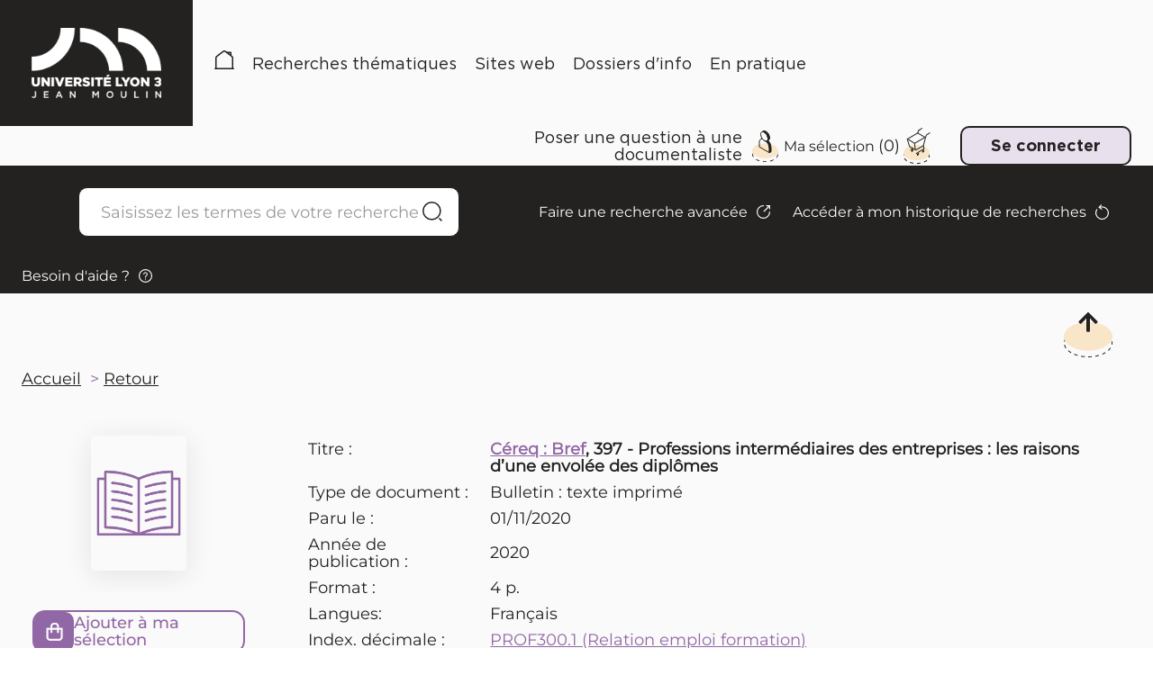

--- FILE ---
content_type: text/html; charset=utf-8
request_url: https://pmb.univ-lyon3.fr/opac_css/index.php?lvl=bulletin_display&id=16223
body_size: 13381
content:
<!DOCTYPE html>
<html lang="fr">
<head>
    <meta http-equiv="Content-Security-Policy" content="">
			<meta charset="utf-8">
			<meta name="author" content="PMB Group">

			<meta name="keywords" content="OPAC, web, library, opensource, catalog, catalogue, bibliothèque, médiathèque, pmb, phpmybibli">
			<meta name="description" content="Catalogue en ligne SCUIO-IP Université Jean Moulin Lyon 3."><meta name="robots" content="all">
			
			<meta http-equiv="X-UA-Compatible" content="IE=Edge">
			<meta name="viewport" content="width=device-width, initial-scale=1, maximum-scale=1">
	
	
	
				<script src="./styles/common/toolkits/jquery/versions/jquery-1.9.1.min.js"></script>
				
				
				<!--[if lte IE 8]>
				  <script src='./styles/common/toolkits/jquery/components/jquery-1.9.1.min.js'></script>
				<![endif]--><script src="./styles/common/toolkits/uikit-3.9.4/js/uikit.min.js"></script><link rel="stylesheet" type="text/css" href="./styles/common/toolkits/uikit-3.9.4/css/uikit.min.css?1737375348"><script src="./styles/common/toolkits/PMB_Scripts/js/components/set-facette-offcanvas-resp.min.js"></script>
<link rel="stylesheet" type="text/css" href="./styles/common/dGrowl.css?1737375347">
<link rel="stylesheet" type="text/css" href="./styles/common/dsi.css?1737375347">
<link rel="stylesheet" type="text/css" href="./styles/common/font-awesome.css?1737375347">
<link rel="stylesheet" type="text/css" href="./styles/common/open-sans.css?1737375347">
<link rel="stylesheet" type="text/css" href="./styles/common/pagination.css?1737375347">
<link rel="stylesheet" type="text/css" href="./styles/common/visionneuse.css?1737375348">
<link rel="stylesheet" type="text/css" href="./styles/lyon3_2024/lyon3_2024.css?1737375348"><script type="text/javascript">var opac_style= 'lyon3_2024';</script>
	<style type="text/css">
	#change-profil input.bouton {
margin-top: 2.4rem;
}
		</style>
		<link rel="SHORTCUT ICON" href="./styles/lyon3_2024/images/favicon.svg">
	<script type="text/javascript" src="includes/javascript/drag_n_drop.js"></script>
	<script type="text/javascript" src="includes/javascript/handle_drop.js"></script>
	<script type="text/javascript" src="includes/javascript/popup.js"></script>
	<script type="text/javascript">
			// Fonction a utiliser pour l'encodage des URLs en javascript
			function encode_URL(data){
				var docCharSet = document.characterSet ? document.characterSet : document.charset;
				if(docCharSet == "UTF-8"){
	    			return encodeURIComponent(data);
	    		}else{
	    			return escape(data);
	    		}
	    	}
	    </script>
	<script type="text/javascript">
	  	if (!document.getElementsByClassName){ // pour ie
			document.getElementsByClassName =
			function(nom_class){
				var items=new Array();
				var count=0;
				for (var i=0; i<document.getElementsByTagName('*').length; i++) {
					if (document.getElementsByTagName('*').item(i).className == nom_class) {
						items[count++] = document.getElementsByTagName('*').item(i);
				    }
				 }
				return items;
			 }
		}
	</script>

		<link rel="stylesheet" type="text/css" href="./includes/javascript/dojo/dijit/themes/tundra/tundra.css">
		<script type="text/javascript">
			var dojoConfig = {
				parseOnLoad: true,
				locale: 'fr-fr',
				isDebug: false,
				usePlainJson: true,
				packages: [{
						name: 'pmbBase',
						location:'../../../..'
					},{
						name: 'd3',
						location:'../../d3'
					}],
				deps: ['apps/pmb/MessagesStore', 'dgrowl/dGrowl', 'dojo/ready', 'apps/pmb/ImagesStore'],
				callback:function(MessagesStore, dGrowl, ready, ImagesStore){
					window.pmbDojo = {};
					pmbDojo.messages = new MessagesStore({url:'./ajax.php?module=ajax&categ=messages', directInit:false, lastModified:'1737375346'});
					pmbDojo.images = new ImagesStore({url:'./ajax.php?module=ajax&categ=images', directInit:false});
					ready(function(){
						new dGrowl({'channels':[{'name':'info','pos':2},{'name':'error', 'pos':1}]});
					});

				},
			};
		</script>
		<script type="text/javascript" src="./includes/javascript/dojo/dojo/dojo.js"></script>
		<script type="text/javascript">
		dojo.addOnLoad(function () {
			// Ajout du theme Dojo
			dojo.addClass(dojo.body(),'tundra');
		})
		</script>
		<script type="text/javascript">
	var pmb_img_patience = './images/patience.gif';
</script><script type="text/javascript">
			var opac_show_social_network =0;
		</script>
	<script type="text/javascript" src="./includes/javascript/http_request.js"></script>
	
<script>
				dojo.addOnLoad(function (){
					//on balance un evenement pour les initialiser les modules si besoin...
					dojo.publish('init',['cms_dojo_init',{}]);
				});
			</script><script>
			function cms_module_search_22_change_dest(){
				var page = 0;
                var universe = 0;
                var default_segment = 0;
				if(document.forms['cms_module_search_22_searchbox'].dest) {
					var dests = document.forms['cms_module_search_22_searchbox'].dest;
					for(var i = 0; i < dests.length; i++){
    					if(dests[i].checked || dests[i].selected ){
    						page = dests[i].getAttribute('page');
	                        universe = dests[i].getAttribute('universe');
	                        default_segment = dests[i].getAttribute('default_segment');
							break;
						}
					}
				}
                if(universe > 0){
                    if(default_segment > 0){
                        document.forms['cms_module_search_22_searchbox'].action = './index.php?lvl=search_segment&action=segment_results&id='+default_segment;
                    } else {
                        document.forms['cms_module_search_22_searchbox'].action = './index.php?lvl=search_universe&id='+universe;
                    }
                } else if(page>0){
					document.forms['cms_module_search_22_searchbox'].action = './index.php?lvl=cmspage&pageid='+page;
				}
                if (page.toString().indexOf('view_') != -1) {
					var view_id = page.substr(5);
				    document.forms['cms_module_search_22_searchbox'].action += '&opac_view='+view_id;
				}
			}
		</script><script>
			function cms_module_search_210_change_dest(){
				var page = 0;
                var universe = 0;
                var default_segment = 0;
				if(document.forms['cms_module_search_210_searchbox'].dest) {
					var dests = document.forms['cms_module_search_210_searchbox'].dest;
					for(var i = 0; i < dests.length; i++){
    					if(dests[i].checked || dests[i].selected ){
    						page = dests[i].getAttribute('page');
	                        universe = dests[i].getAttribute('universe');
	                        default_segment = dests[i].getAttribute('default_segment');
							break;
						}
					}
				}
                if(universe > 0){
                    if(default_segment > 0){
                        document.forms['cms_module_search_210_searchbox'].action = './index.php?lvl=search_segment&action=segment_results&id='+default_segment;
                    } else {
                        document.forms['cms_module_search_210_searchbox'].action = './index.php?lvl=search_universe&id='+universe;
                    }
                } else if(page>0){
					document.forms['cms_module_search_210_searchbox'].action = './index.php?lvl=cmspage&pageid='+page;
				}
                if (page.toString().indexOf('view_') != -1) {
					var view_id = page.substr(5);
				    document.forms['cms_module_search_210_searchbox'].action += '&opac_view='+view_id;
				}
			}
		</script><title>Professions intermédiaires des entreprises : les ... Catalogue en ligne</title><script type="text/javascript" src="./includes/javascript/auth_popup.js"></script><script type="text/javascript" src="./includes/javascript/pnb.js"></script><script src="./includes/javascript/accessibility.js"></script><script type="text/javascript" src="./includes/javascript/tablist_ajax.js"></script><script type="text/javascript" src="./includes/javascript/tablist.js"></script><script type="text/javascript" src="./includes/javascript/misc.js"></script><script type="text/javascript" src="./includes/javascript/tarteaucitron/tarteaucitron.js"></script><meta http-equiv="Content-Type" content="charset=utf-8"></head>

<body onload="window.defaultStatus='PMB : Accès public';" id="pmbopac" data-cms-page="Affichage d'un bulletin" data-cms-model="OPAC"><div id="container">

		
		<div id="cms_zone_12" class="uk-flex uk-flex-wrap" data-name="pmb_container"><header id="intro" class="uk-width-1-1" role="banner" data-name="intro">

		<section id="cms_zone_1690" class="header_top uk-flex uk-flex-between uk-flex-middle" data-name="header_top"><section id="cms_zone_1692" class="header_top_container_left uk-flex uk-flex-middle" data-name="header_top_container_left"><div id="cms_module_section_126" class="cms_module_section cms_module uk-width-1-1 pmb_logo_portail" data-name="01_Logo"><div class="pmb_logo_portail_container uk-flex uk-flex-wrap uk-flex-bottom pmb_grid_gap">
    <div id="pmb_logo_primary">
         <a href="./index.php" target="" title="">
	      <img src="https://pmb.univ-lyon3.fr/opac_css/cms_vign.php?type=section&amp;id=62&amp;database=pmb&amp;mode=custom_188" alt="Logo Université Jean Moulin - Lyon 3">
        </a>
    </div>
</div></div><div id="cms_module_sectionslist_120" class="pmb-container pmb_menu_horiz cms_module_sectionslist cms_module uk-width-1-1 uk-visible@m pmb_menuHoriz" data-name="03_Menu / menuHoriz">    <nav id="pmb_menu_desktop" class="pmb_container">
        <ul class="uk-flex uk-flex-left uk-flex-middle uk-flex-wrap">
        
                            <li class="pmb_menu_item pmb_subtitle_variant">
                    <a href="./index.php" target="" title="Accueil">
                        Accueil
                    </a>
                                    </li>
                            <li class="pmb_menu_item pmb_subtitle_variant pmb_title_arrow">
                    <a href="./index.php?lvl=cmspage&amp;pageid=6&amp;id_rubrique=113" target="" title="Recherches thématiques">
                        Recherches thématiques
                    </a>
                                        
                       
                        <div class="pmb_menu_dropdown" data-uk-dropdown="mode: hover; pos: bottom-left; animation: uk-animation-slide-bottom">
                            <ul id="pmb_menuclass_recherches " class="pmb_menu_child uk-flex uk-flex-column">
                                                                    <li class="pmb_menu_child_item ">
                                        <a tabindex="0" href="./index.php?lvl=search_universe&amp;id=1" target="_self">
                                            Formations
                                         </a>
                                    </li>
                                                                    <li class="pmb_menu_child_item ">
                                        <a tabindex="0" href="./index.php?lvl=search_universe&amp;id=4" target="_self">
                                            Métiers et compétences
                                         </a>
                                    </li>
                                                                    <li class="pmb_menu_child_item ">
                                        <a tabindex="0" href="./index.php?lvl=search_universe&amp;id=3" target="_self">
                                            Stages et emploi
                                         </a>
                                    </li>
                                                                    <li class="pmb_menu_child_item ">
                                        <a tabindex="0" href="./index.php?lvl=search_universe&amp;id=2" target="_self">
                                            Mobilité internationale
                                         </a>
                                    </li>
                                                            </ul>
                        </div>
                                    </li>
                            <li class="pmb_menu_item pmb_subtitle_variant pmb_title_arrow">
                    <a href="./index.php?lvl=cmspage&amp;pageid=6&amp;id_rubrique=114" target="" title="Sites web">
                        Sites web
                    </a>
                                        
                       
                        <div class="pmb_menu_dropdown" data-uk-dropdown="mode: hover; pos: bottom-left; animation: uk-animation-slide-bottom">
                            <ul id="pmb_menuclass_sites " class="pmb_menu_child uk-flex uk-flex-column">
                                                                    <li class="pmb_menu_child_item ">
                                        <a tabindex="0" href="./index.php?lvl=cmspage&amp;pageid=6&amp;id_rubrique=124" target="">
                                            Sites essentiels
                                         </a>
                                    </li>
                                                                    <li class="pmb_menu_child_item uk-visible-toggle uk-flex uk-flex-column">
                                        <a tabindex="0" href="./index.php?lvl=cmspage&amp;pageid=6&amp;id_rubrique=125" target="">
                                            Sites spécialisés
                                         </a>
                                    </li>
                                                            </ul>
                        </div>
                                    </li>
                            <li class="pmb_menu_item pmb_subtitle_variant">
                    <a href="./index.php?lvl=cmspage&amp;pageid=6&amp;id_rubrique=115" target="" title="Dossiers d'info">
                        Dossiers d'info
                    </a>
                                    </li>
                            <li class="pmb_menu_item pmb_subtitle_variant pmb_title_arrow">
                    <a href="./index.php?lvl=cmspage&amp;pageid=6&amp;id_rubrique=116" target="" title="En pratique">
                        En pratique
                    </a>
                                        
                       
                        <div class="pmb_menu_dropdown" data-uk-dropdown="mode: hover; pos: bottom-left; animation: uk-animation-slide-bottom">
                            <ul id="pmb_menuclass_en " class="pmb_menu_child uk-flex uk-flex-column">
                                                                    <li class="pmb_menu_child_item ">
                                        <a tabindex="0" href="./index.php?lvl=cmspage&amp;pageid=6&amp;id_rubrique=121" target="">
                                            Qui sommes-nous ?
                                         </a>
                                    </li>
                                                                    <li class="pmb_menu_child_item ">
                                        <a tabindex="0" href="./index.php?lvl=cmspage&amp;pageid=6&amp;id_rubrique=122" target="">
                                            Mode d'emploi
                                         </a>
                                    </li>
                                                                    <li class="pmb_menu_child_item ">
                                        <a tabindex="0" href="./index.php?lvl=cmspage&amp;pageid=6&amp;id_rubrique=123" target="">
                                            Nous contacter
                                         </a>
                                    </li>
                                                            </ul>
                        </div>
                                    </li>
                    </ul>
    </nav>
</div></section><div id="cms_zone_1693" class="header_top_container_right" data-name="header_top_container_right"><div id="cms_zone_580" class="uk-flex pmb-container uk-flex-right uk-flex-middle pmb_surmenu" data-name="pmb_surmenu"><section id="cms_zone_1697" class="contact_doc_container" data-name="contact_doc_container"><div id="cms_module_section_247" class="cms_module_section cms_module pmb_contact_link pmb_contact_docu" data-name="Contact_docu"><div class="pmb_contact_link_container">
    <a href="./index.php?lvl=cmspage&amp;pageid=6&amp;id_rubrique=138" target="_self" title="Poser une question à une documentaliste">
        Poser une question à une documentaliste
    </a>
</div></div></section><div id="cms_zone_1220" class="pmb_container_panier" data-name="pmb_container_panier"><div id="resume_panier" data-name="resume_panier">
			<iframe recept="yes" recepttype="cart" frameborder="0" id="iframe_resume_panier" name="cart_info" allowtransparency="true" src="" scrolling="no" scrollbar="0"></iframe>
			<script type="text/javascript">
				addLoadEvent(function() {
		        	let iframe = document.getElementById('iframe_resume_panier');
		           	if (iframe) {
						iframe.src = 'cart_info.php'
					}
				});
			</script>
		</div></div><div id="connexion" hidden="" data-name="connexion">

			<h3 class="login_invite">Se connecter</h3><div id="login_form"><form action="index.php?lvl=bulletin_display&amp;id=16223" method="post" name="myform"><label>accéder à votre compte de lecteur</label><br>
				<input type="text" name="login" class="login" size="14" placeholder="identifiant"><br>
                <div class="myform-password-text-visually">
                    <input type="password" id="myform-password" name="password" class="password" size="8" placeholder="Mot de passe" value="">
                    <button type="button" class="fa fa-eye" id="myform-password-visually" onclick='toggle_password(this, "myform-password");' title="Afficher ou masquer le mot de passe"></button>
                </div>
                <input type="hidden" name="force_login" value="1">
				<input type="submit" name="ok" value="Se connecter" class="bouton"><input type="hidden" name="csrf_token" value="b9944665ec22bc1b6803c977fb40d47e4fe2ccc5"></form><a class="mdp_forgotten" href="./askmdp.php">Mot de passe oublié ?</a><br><a class="subs_not_yet_subscriber" href="./subscribe.php">Pas encore inscrit ?</a></div>

			</div><div id="cms_module_htmlcode_204" class="cms_module_htmlcode cms_module uk-visible@m uk-flex uk-flex-middle" data-name="Toggle Connexion"><div class="pmb_user uk-flex uk-flex-middle">
    <button class="uk-flex uk-flex-middle pmb_button" data-uk-toggle="target: #connexion; animation: uk-animation-fade" type="button">
                    <span>Se connecter</span>
            </button>
</div></div></div></div><div id="cms_module_htmlcode_174" class="cms_module_htmlcode cms_module uk-hidden@m pmb_resp_bar uk-flex uk-flex-middle" data-name="Menu bar responsive"><ul class="pmb_resp_menu uk-flex uk-flex-wrap uk-flex-middle">
    <li>
        <button class="pmb_icon_user" data-uk-toggle="target: #connexion; animation: uk-animation-slide-bottom" type="button">
             <img src="./styles/lyon3_2024/images/user.png" alt="Se connecter">
        </button>
    </li>
    <li>
        <button class="pmb_icon_search" data-uk-toggle="target: .pmb_search_resp; animation: uk-animation-slide-bottom; cls: uk-display-block" type="button">
            <img src="./styles/lyon3_2024/images/search-mobile.png" alt="recherche">
        </button>
    </li>
    
    <li>
        <a class="pmb_icon_history" href="./index.php?lvl=search_history">
            <img src="./styles/lyon3_2024/images/history.svg" alt="Historique de recherche">
        </a>
    </li>
    <li>
         <a class="pmb_icon_cart" href="./index.php?lvl=show_cart">
            <img src="./styles/lyon3_2024/images/cart.svg" alt="">
        </a>
        
    </li>
</ul>
</div></section><div id="intro_bibli" class="uk-hidden" data-name="intro_bibli">
			<h3>SCUIO-IP Université Jean Moulin Lyon 3</h3>
			<div class="p1"></div>
			<div class="p2"></div>
			</div><div id="cms_module_article_177" class="cms_module_article cms_module" data-name="Bouton Aide - Connexion"><div id="pmb_help_connexion">
    <a href="./index.php?lvl=cmspage&amp;pageid=4&amp;id_article=79">Besoin d'aide ?</a>
</div></div><div id="cms_module_htmlcode_211" class="cms_module_htmlcode cms_module uk-hidden@m pmb_toggle_menu_resp" data-name="Toggle menu"><button class="pmb_icon_burger" data-uk-toggle="target: #pmb_resp_offcanvas" type="button">
    <img src="./styles/lyon3_2024/images/burger.png" alt="Bouton menu burger">
    <p class="btn_menu_burger">Menu</p>
</button></div><section id="cms_zone_1691" class="header_bottom uk-flex uk-flex-between" data-name="header_bottom"><section id="cms_zone_1694" class="header_bottom_container_left uk-width-1-1" data-name="header_bottom_container_left"><section id="cms_zone_1696" class="search_barre_container" data-name="search_barre_container"><div id="cms_module_search_22" class="pmb-container cms_module_search cms_module uk-width-1-1 pmb_search uk-visible@m" role="search" data-name="02_Barre de recherche simple">
			<form method="post" class="searchbox searchbox_aff_input_search" action="./index.php?lvl=more_results&amp;autolevel1=1" name="cms_module_search_22_searchbox" onsubmit="if (cms_module_search_22_searchbox.user_query.value.length == 0) { cms_module_search_22_searchbox.user_query.value='*';}">
				
				<input type="hidden" value="1" name="look_TITLE">
				<input type="hidden" value="1" name="look_AUTHOR">
				<input type="hidden" value="1" name="look_ALL">
				<h4 class="searchbox_title">Nos ressources en orientation et insertion professionnelle</h4><span class="research_inputs">
					<input type="text" name="user_query" value="" placeholder="Saisissez les termes de votre recherche">
				<input class="bouton" type="submit" value="Rechercher">
				<input class="bouton button_search_help" title="Aide" type="button" onclick='window.open("./help.php?whatis=simple_search", "search_help", "scrollbars=yes, toolbar=no, dependent=yes, width=400, height=400, resizable=yes"); return false' value="Aide"></span>
						<p class="search_other_link" id="search_other_link_0"><a href="./index.php?search_type_asked=extended_search" title="Faire une recherche avancée">Faire une recherche avancée</a></p>
						<p class="search_other_link" id="search_other_link_1"><a href="./index.php?lvl=search_history" title="Accéder à mon historique de recherches">Accéder à mon historique de recherches</a></p>
						<p class="search_other_link" id="search_other_link_2"><a href="./index.php?lvl=cmspage&amp;pageid=4&amp;id_article=89" target="_blank" title="Besoin d'aide ?">Besoin d'aide ?</a></p>
			<input type="hidden" name="csrf_token" value="360ac3e08d9672a5ee22167cff358dacca8e1983"></form></div></section><div id="cms_module_search_210" class="uk-hidden@m cms_module_search cms_module uk-width-1-1 pmb_search pmb_search_resp" data-name="02_Barre de recherche responsive">
			<form method="post" class="searchbox " action="./index.php?lvl=more_results&amp;autolevel1=1" name="cms_module_search_210_searchbox" onsubmit="if (cms_module_search_210_searchbox.user_query.value.length == 0) { cms_module_search_210_searchbox.user_query.value='*';}">
				
				<input type="hidden" value="1" name="look_TITLE">
				<input type="hidden" value="1" name="look_AUTHOR">
				<input type="hidden" value="1" name="look_ALL">
				<h4 class="searchbox_title">Catalogue de ressources</h4><span class="research_inputs">
					<input type="text" name="user_query" value="" placeholder="Rechercher...">
				<input class="bouton" type="submit" value="Rechercher"></span>
						<p class="search_other_link" id="search_other_link_0"><a href="./index.php?search_type_asked=extended_search" title="Faire une recherche avancée">Faire une recherche avancée</a></p>
						<p class="search_other_link" id="search_other_link_1"><a href="./index.php?lvl=cmspage&amp;pageid=4&amp;id_article=89" target="_blank" title="Besoin d'aide ?">Besoin d'aide ?</a></p>
			<input type="hidden" name="csrf_token" value="ed10d9f43f239e1f5bf4794ab70bc67bbda8d562"></form></div></section><section id="cms_zone_1695" class="header_bottom_container_right" data-name="header_bottom_container_right"><div id="cms_module_section_236" class="pmb-container cms_module_section cms_module uk-width-1-1 pmb_deco_image_home uk-flex uk-flex-center uk-flex-middle" data-name="Image_décorative_header"><div class="uk-flex uk-flex-right">
    <div class="pmb_deco_image_home_content">
        <img src="https://pmb.univ-lyon3.fr/opac_css/cms_vign.php?type=section&amp;id=86&amp;database=pmb&amp;mode=custom_218" alt=" Image décorative " title=" Image décorative ">
    </div>
</div></div></section></section><div id="cms_module_sectionslist_173" class="cms_module_sectionslist cms_module uk-hidden@m pmb_menu_responsive" data-name="Menu responsive">    <div id="pmb_resp_offcanvas" class="uk-offcanvas  pmb_menu_responsive_container" data-uk-offcanvas>
        <div class="uk-offcanvas-bar uk-offcanvas-bar-custom  pmb_menu_responsive_container_content">
            <nav id="pmb_menu_mobile">
                <ul class="uk-flex uk-flex-column">
                
                                            <li class="pmb_menu_item">
                            <a href="./index.php" target="">
                                Accueil
                            </a>
                                                    </li>
                                            <li class="pmb_menu_item">
                            <a href="./index.php?lvl=cmspage&amp;pageid=6&amp;id_rubrique=113" target="">
                                Recherches thématiques
                            </a>
                                                        
                                <ul class="pmb_menu_child uk-flex uk-flex-column">
                                                                            <li class="pmb_menu_child_item ">
                                            <a tabindex="-1" href="./index.php?lvl=search_universe&amp;id=1" target="_self">
                                                Formations
                                             </a>
                                                                                    </li>
                                                                            <li class="pmb_menu_child_item ">
                                            <a tabindex="-1" href="./index.php?lvl=search_universe&amp;id=4" target="_self">
                                                Métiers et compétences
                                             </a>
                                                                                    </li>
                                                                            <li class="pmb_menu_child_item ">
                                            <a tabindex="-1" href="./index.php?lvl=search_universe&amp;id=3" target="_self">
                                                Stages et emploi
                                             </a>
                                                                                    </li>
                                                                            <li class="pmb_menu_child_item ">
                                            <a tabindex="-1" href="./index.php?lvl=search_universe&amp;id=2" target="_self">
                                                Mobilité internationale
                                             </a>
                                                                                    </li>
                                                                    </ul>
                                                    </li>
                                            <li class="pmb_menu_item">
                            <a href="./index.php?lvl=cmspage&amp;pageid=6&amp;id_rubrique=114" target="">
                                Sites web
                            </a>
                                                        
                                <ul class="pmb_menu_child uk-flex uk-flex-column">
                                                                            <li class="pmb_menu_child_item ">
                                            <a tabindex="-1" href="./index.php?lvl=cmspage&amp;pageid=6&amp;id_rubrique=124" target="">
                                                Sites essentiels
                                             </a>
                                                                                    </li>
                                                                            <li class="pmb_menu_child_item uk-flex uk-flex-column">
                                            <a tabindex="-1" href="./index.php?lvl=cmspage&amp;pageid=6&amp;id_rubrique=125" target="">
                                                Sites spécialisés
                                             </a>
                                                                                        
                                                    <ul class="pmb_menu_grandchild">
                                                                                                                    <li class="pmb_menu_grandchild_item">
                                                                <a href="./index.php?lvl=cmspage&amp;pageid=6&amp;id_rubrique=126" target="">
                                                                    Formations
                                                                </a>
                                                            </li>
                                                                                                                    <li class="pmb_menu_grandchild_item">
                                                                <a href="./index.php?lvl=cmspage&amp;pageid=6&amp;id_rubrique=136" target="">
                                                                    Métiers, fonctions
                                                                </a>
                                                            </li>
                                                                                                                    <li class="pmb_menu_grandchild_item">
                                                                <a href="./index.php?lvl=cmspage&amp;pageid=6&amp;id_rubrique=127" target="">
                                                                    Fonction publique
                                                                </a>
                                                            </li>
                                                                                                                    <li class="pmb_menu_grandchild_item">
                                                                <a href="./index.php?lvl=cmspage&amp;pageid=6&amp;id_rubrique=128" target="">
                                                                    Stages et emploi
                                                                </a>
                                                            </li>
                                                                                                            </ul>
                                                                                    </li>
                                                                    </ul>
                                                    </li>
                                            <li class="pmb_menu_item">
                            <a href="./index.php?lvl=cmspage&amp;pageid=6&amp;id_rubrique=115" target="">
                                Dossiers d'info
                            </a>
                                                    </li>
                                            <li class="pmb_menu_item">
                            <a href="./index.php?lvl=cmspage&amp;pageid=6&amp;id_rubrique=116" target="">
                                En pratique
                            </a>
                                                        
                                <ul class="pmb_menu_child uk-flex uk-flex-column">
                                                                            <li class="pmb_menu_child_item ">
                                            <a tabindex="-1" href="./index.php?lvl=cmspage&amp;pageid=6&amp;id_rubrique=121" target="">
                                                Qui sommes-nous ?
                                             </a>
                                                                                    </li>
                                                                            <li class="pmb_menu_child_item ">
                                            <a tabindex="-1" href="./index.php?lvl=cmspage&amp;pageid=6&amp;id_rubrique=122" target="">
                                                Mode d'emploi
                                             </a>
                                                                                    </li>
                                                                            <li class="pmb_menu_child_item ">
                                            <a tabindex="-1" href="./index.php?lvl=cmspage&amp;pageid=6&amp;id_rubrique=123" target="">
                                                Nous contacter
                                             </a>
                                                                                    </li>
                                                                    </ul>
                                                    </li>
                                    </ul>
            </nav>
        </div>
    </div>
</div><div id="cms_module_htmlcode_209" class="cms_module_htmlcode cms_module uk-hidden@m" data-name="Facettes_responsive"><button data-pmb-offcanvas="pmb_offcanvas_toggle" class="pmb_icon_facette uk-hidden" data-uk-toggle="target: #facette" type="button">
    <span>Affiner la recherche</span>
</button></div><section id="cms_zone_1701" class="reseaux_sociaux_responsive_container" data-name="reseaux_sociaux_responsive_container"><div id="cms_module_sectionslist_239" class="cms_module_sectionslist cms_module pmb_header_reseaux_sociaux" data-name="02_header_reseaux_sociaux">    <div class="pmb_header_reseaux_sociaux_container">
            	    <h2 class="pmb_subtitle_variant">Nous suivre</h2>
                <ul class="uk-flex uk-flex-wrap pmb_social_items">    
                            
                <li class="pmb_social_item">
                    <a href="https://www.facebook.com/UnivJeanMoulinLyon3/" target="_blank" title="Facebook (mobile)">
                        <img src="https://pmb.univ-lyon3.fr/opac_css/cms_vign.php?type=section&amp;id=91&amp;database=pmb&amp;mode=custom_30" alt="Logo Facebook">
                   </a>
               </li>
        	                
                <li class="pmb_social_item">
                    <a href="https://www.instagram.com/univlyon3/" target="_blank" title="Instagram (mobile)">
                        <img src="https://pmb.univ-lyon3.fr/opac_css/cms_vign.php?type=section&amp;id=92&amp;database=pmb&amp;mode=custom_30" alt="Logo Instagram">
                   </a>
               </li>
        	                
                <li class="pmb_social_item">
                    <a href="https://www.linkedin.com/school/universit-jean-moulin---lyon-3" target="_blank" title="Linkedin (mobile)">
                        <img src="https://pmb.univ-lyon3.fr/opac_css/cms_vign.php?type=section&amp;id=93&amp;database=pmb&amp;mode=custom_30" alt="Logo Linkedin">
                   </a>
               </li>
        	                
                <li class="pmb_social_item">
                    <a href="./index.php?lvl=cmspage&amp;pageid=6&amp;id_rubrique=94" target="_blank" title="YouTube (mobile)">
                        <img src="https://pmb.univ-lyon3.fr/opac_css/cms_vign.php?type=section&amp;id=94&amp;database=pmb&amp;mode=custom_30" alt="">
                   </a>
               </li>
        			</ul>
    </div>
</div></section></header><main id="main" class="uk-width-expand" role="main" data-name="main"> 

		<div id="cms_zone_1282" class="pmb-container" data-name="pmb_main_opac"><div id="cms_module_htmlcode_170" class="cms_module_htmlcode cms_module cms_module_breadcrumb ariane_opac" data-name="Fil ariane - bouton retour"><ol class="pmb_breadcrumb uk-flex">
    <li class="pmb_breadcrumb_home">
        <a href="./index.php">Accueil</a>
    </li>
    <li>
        <a href="javascript:history.go(-1)" title="Retour">Retour</a>
    </li>
</ol></div><section id="cms_zone_1283" class="uk-flex pmb_main_facettes" data-name="main_container"><div id="cms_zone_1222" class="pmb_facette_container" data-name="Facette container"></div><div id="cms_zone_1284" class="uk-width-1-1" data-name="main_content_container"><div id="main_header" data-name="main_header"></div><div id="main_hors_footer" data-name="main_hors_footer">
						






		<div id="intro_message" data-name="intro_message"><div class="p2"></div></div><div id="notice" data-name="notice">

		<style type="text/css">
		
	</style>

<div id="noticeNot" data-record-id="5103">
	<div class="parentNot">
		<div id="blocNotice_descr">
			
			
																							
			
						
			
			<div id="div_detail5103">
										<div class="asideContentNot">
																		
							<div class="vignetteimgNot">
								<div class="vignetteDocNot">
									<img class="vignetteNot" src="https://pmb.univ-lyon3.fr/opac_css/thumbnail.php?type=1&amp;id=5103" alt="Céreq : Bref, 397 - Professions intermédiaires des entreprises : les raisons d’une envolée des diplômes" loading="lazy">
								</div>
							</div>
																
																					
																					
																		
							<div class="onglet_basketNot ui-panel-basket-item">
								<div id="record_container_5103_cart" class="ui-flex ui-flex-middle">
																			<a href="cart_info.php?id=5103&amp;header=397+-+Professions+interm%C3%A9diaires+des+entreprises+%3A+les+raisons+d%E2%80%99une+envol%C3%A9e+des+dipl%C3%B4mes" title="Ajouter à ma sélection" target="cart_info" class="img_basketNot">
											<span class="icon_basketNot"><img src="./styles/common/images/white_basket.png" style="border:0px" alt="Ajouter à ma sélection" loading="lazy"></span>
										</a>
										<a href="cart_info.php?id=5103&amp;header=397+-+Professions+interm%C3%A9diaires+des+entreprises+%3A+les+raisons+d%E2%80%99une+envol%C3%A9e+des+dipl%C3%B4mes" title="Ajouter à ma sélection" target="cart_info" class="label_basketNot">
											<span class="label_basketNot">Ajouter à ma sélection</span>
										</a>
																	</div>
							</div>	
																						
												
																
										
																										
																																																																					
																					</div>
				
				
																	
				
				<div class="notice_contenu">
					<span class="Z3988" title="ctx_ver=Z39.88-2004&amp;rft_val_fmt=info%3Aofi%2Ffmt%3Akev%3Amtx%3A"></span>
											<table class="descr_notice">
							<tbody>
									<tr class="record_tit1">
		<td class="labelNot">
			<span>Titre : </span>
		</td>
		<td class="labelContent">
			<span id="exempl_titleNot">
				<a href="https://pmb.univ-lyon3.fr/opac_css/index.php?lvl=notice_display&amp;id=39" title="Céreq : Bref">Céreq : Bref</a>, 397 - Professions intermédiaires des entreprises : les raisons d’une envolée des diplômes			</span>
		</td>
	</tr>
								
																																		
																																		
																																																				
																																																				
																																									
																											<tr class="record_tdoc">
											<td class="labelNot">
												<span>Type de document : </span> 
											</td>
											<td class="labelContent">
												<span>
																											Bulletin : texte imprimé																									</span>
											</td>
										</tr>
																									
																																	
											<tr class="record_bul_info">
			<td class="labelNot">
				<span>Paru le : </span> 
			</td>
			<td class="labelContent">
				<span>01/11/2020</span>
			</td>
		</tr>
									
																																						<tr class="record_year">
												<td class="labelNot">
													<span>Année de publication : </span> 
												</td>
												<td class="labelContent">
													<span>2020</span>
												</td>
											</tr>
																																			
																																	
																
																																	
																																	
																																	
																																	
																											<tr class="record_size">
											<td class="labelNot">
												<span>Format : </span>
											</td>
											<td class="labelContent">
												<span>4 p.</span>
											</td>
										</tr>
																									
																																	
																																	
																											<tr class="record_langues">
											<td class="labelNot">
												<span>Langues:</span>
											</td>
											<td class="labelContent">
																																							<span>Français</span>
																																				</td>
										</tr>
																									
																																	
																																	
																											<tr class="record_indexint">
											<td class="labelNot">
												<span>Index. décimale : </span>
											</td>
											<td class="labelContent">
												<span><a href="./index.php?lvl=indexint_see&amp;id=17">PROF300.1 (Relation emploi formation)</a></span>
											</td>
										</tr>
																									
																																																		<tr class="record_categories">
													<td class="labelNot">
														<span>Catégories : </span>
													</td>
													<td class="labelContent">
																																																					<span><a href="./index.php?lvl=categ_see&amp;id=3018">COMPETENCE PROFESSIONNELLE</a></span>
																																																																			;
																												<span><a href="./index.php?lvl=categ_see&amp;id=2826">ENTREPRISE</a></span>
																																																																			;
																												<span><a href="./index.php?lvl=categ_see&amp;id=3187">RELATION FORMATION EMPLOI</a></span>
																																																																			;
																												<span><a href="./index.php?lvl=categ_see&amp;id=3203">TRAVAIL SALARIE</a></span>
																																							</td>
													</tr>
																																														
																																	
																											<tr class="record_resume">
											<td class="labelNot">
												<span>Résumé : </span>
											</td>
											<td class="labelContent">
												<span>Analyse des causes à l'origine de l'augmentation du niveau de diplôme des professions intermédiaires (agent de maîtrise, technicien, commercial, administratif, gestionnaire).</span>
											</td>
										</tr>
																									
																																	
																																	
								
																									                                
																											   <tr class="record_lien">
										   		<td class="labelNot">
										   			<span>En ligne : </span>
										   		</td>
										   		<td class="labelContent">
										   			<span>
										   				<a href="https://www.cereq.fr/professions-intermediaires-des-entreprises-les-raisons-dune-envolee-des-diplomes" target="_blank" title="Ouvrir le lien ">
										   																   						https://www.cereq.fr/professions-intermediaires-des-entreprises-les-raisons-dune-envolee-des-diplomes
										   					
	
										   				</a>
										   			</span>
										   		</td>
										   </tr>
																										
																																	
																																</tbody>
						</table>
									</div>
			</div>
		</div>
		<div class="clear"></div>
																				
																																				
			
			
														
					<div id="zone_exemplaires">
						
<h3><span id="titre_exemplaires" class="titre_exemplaires">Exemplaires (1)</span></h3>
<table cellpadding="2" class="exemplaires" style="width:100%">
<tr class="thead"><th class="expl_header_expl_cb">Code-barres</th><th class="expl_header_expl_cote">Cote</th><th class="expl_header_tdoc_libelle">Support</th><th class="expl_header_location_libelle">Localisation</th><th class="expl_header_section_libelle">Section</th><th class="expl_header_statut_libelle">Statut</th><th class="expl_header_statut">Disponibilité</th></tr><tr class="item_expl expl_unavailable"><td id="expl_18857" class="Code-barres" data-column-name="Code-barres">14280</td><td class="Cote" data-column-name="Cote">P BRE</td><td class="Support" data-column-name="Support">Périodique</td><td class="Localisation" data-column-name="Localisation"> CIDO</td><td id="expl_18857" class="Section" data-column-name="Section">Présentoir des périodiques</td><td class="Statut" data-column-name="Statut">En consultation sur place</td><td class="Disponibilité" data-column-name="Disponibilité"><strong>Exclu du prêt</strong> </td></tr>
</table>
					</div>
											
									
									
					<div id="docnum">
				
			</div>
				
					
				
							 
		
								
		
								
		
								
	</div>
</div>
</div><div id="cms_zone_27" data-name="divers_opac"><div id="navigator" data-name="navigator">
<table style="width:100%"><tr><td class="navig_actions_first_screen"><a href="./index.php?lvl=index" class="avec_recherches"><span>Nouvelle recherche</span></a></td>
</tr></table></div></div></div></div></section></div></main><footer id="footer" class="uk-width-1-1" role="contentinfo" data-name="footer">






<div id="cms_module_htmlcode_134" class="pmb-container cms_module_htmlcode cms_module pmb_anchor_container " data-name="00_Retour haut de page / Ancre"><div class="pmb_anchor">
	<a href="#pmbopac" title="Retour en haut de page" data-uk-scroll></a>
</div></div><div id="cms_zone_1333" class="uk-flex uk-flex-column footer_container" data-name="footer_container"><section id="cms_zone_1686" class="footer_container_top uk-flex pmb-container uk-flex-between" data-name="Footer_container_top"><section id="cms_zone_1687" class="footer_container_top_left" data-name="Footer_container_top_left"><div id="cms_module_sectionslist_237" class="cms_module_sectionslist cms_module pmb_footer_infos uk-flex " data-name="01_footer_infos">	<div class="pmb_container uk-visible@m">
	    <ul class="pmb_grid pmb_grid_gap pmb_grid_1_3 pmb_items">
	                    	<li class="pmb_item uk-flex uk-flex-wrap uk-flex-column">
    	    		
    		        <h3 class="pmb_subtitle_variant">Adresse</h3>
    		        <div class="pmb_resume"><p>SCUIO-IP<br>Centre d’Information de Documentation et d’Orientation (CIDO)<br>Manufacture des Tabacs<br>6 rue Rollet<br>69008 Lyon</p></div>
            	</li>
	                    	<li class="pmb_item uk-flex uk-flex-wrap uk-flex-column">
    	    		
    		        <h3 class="pmb_subtitle_variant">Horaires du CIDO</h3>
    		        <div class="pmb_resume"><p>Lundi au vendredi<br>8h45-12h30 / 13h30-17h<br>(fermé le vendredi après-midi)</p></div>
            	</li>
	                    	<li class="pmb_item uk-flex uk-flex-wrap uk-flex-column">
    	    		
    		        <h3 class="pmb_subtitle_variant">Contact</h3>
    		        <div class="pmb_resume"><p>04 78 78 78 40</p>
<p><a href="mailto:cido@univ-lyon3.fr" target="_blank" rel="noopener">cido@univ-lyon3.fr</a></p></div>
            	</li>
	                </ul>
    </div>
    <div class="pmb_container uk-hidden@m">
	     <ul uk-accordion class="pmb_items">
	                    	<li class="pmb_item">
    	    		
    		        <a class="uk-accordion-title" href>
    		            <h3 class="pmb_subtitle_variant">Adresse</h3>
    		        </a>
    		        <div class="pmb_resume uk-accordion-content"><p>SCUIO-IP<br>Centre d’Information de Documentation et d’Orientation (CIDO)<br>Manufacture des Tabacs<br>6 rue Rollet<br>69008 Lyon</p></div>
            	</li>
	                    	<li class="pmb_item">
    	    		
    		        <a class="uk-accordion-title" href>
    		            <h3 class="pmb_subtitle_variant">Horaires du CIDO</h3>
    		        </a>
    		        <div class="pmb_resume uk-accordion-content"><p>Lundi au vendredi<br>8h45-12h30 / 13h30-17h<br>(fermé le vendredi après-midi)</p></div>
            	</li>
	                    	<li class="pmb_item">
    	    		
    		        <a class="uk-accordion-title" href>
    		            <h3 class="pmb_subtitle_variant">Contact</h3>
    		        </a>
    		        <div class="pmb_resume uk-accordion-content"><p>04 78 78 78 40</p>
<p><a href="mailto:cido@univ-lyon3.fr" target="_blank" rel="noopener">cido@univ-lyon3.fr</a></p></div>
            	</li>
	                </ul>
    </div>
</div></section><section id="cms_zone_1688" class="footer_container_top_right uk-flex uk-flex-column uk-flex-left" data-name="Footer_container_top_right"><section id="cms_zone_1698" class="reseaux_sociaux_container" data-name="reseaux_sociaux_container"><div id="cms_module_sectionslist_124" class="uk-visible@m cms_module_sectionslist cms_module pmb_footer_reseaux_sociaux" data-name="02_footer_reseaux_sociaux">    <div class="pmb_footer_reseaux_sociaux_container">
            	    <h2 class="pmb_subtitle_variant">Nous suivre</h2>
                <ul class="uk-flex uk-flex-wrap pmb_social_items">    
                            
                <li class="pmb_social_item">
                    <a href="https://www.facebook.com/UnivJeanMoulinLyon3/" target="_blank" title="Facebook (Desktop)">
                        <img src="https://pmb.univ-lyon3.fr/opac_css/cms_vign.php?type=section&amp;id=58&amp;database=pmb&amp;mode=custom_30" alt="Logo Facebook">
                   </a>
               </li>
        	                
                <li class="pmb_social_item">
                    <a href="https://www.instagram.com/univlyon3/" target="_blank" title="Instagram (Desktop)">
                        <img src="https://pmb.univ-lyon3.fr/opac_css/cms_vign.php?type=section&amp;id=59&amp;database=pmb&amp;mode=custom_30" alt="Logo Instagram">
                   </a>
               </li>
        	                
                <li class="pmb_social_item">
                    <a href="https://fr.linkedin.com/company/baip-universit-lyon-3" target="_blank" title="Linkedin (Desktop)">
                        <img src="https://pmb.univ-lyon3.fr/opac_css/cms_vign.php?type=section&amp;id=60&amp;database=pmb&amp;mode=custom_30" alt="Logo Linkedin">
                   </a>
               </li>
        	                
                <li class="pmb_social_item">
                    <a href="https://www.youtube.com/UnivJeanMoulinLyon3" target="_blank" title="YouTube (Desktop)">
                        <img src="https://pmb.univ-lyon3.fr/opac_css/cms_vign.php?type=section&amp;id=61&amp;database=pmb&amp;mode=custom_30" alt="Logo YouTube">
                   </a>
               </li>
        			</ul>
    </div>
</div></section><section id="cms_zone_1700" class="accessibilite_zone_container" data-name="accessibilite_zone_container"><section id="cms_zone_1699" class="accessibilite_zone" data-name="accessibilite_zone"><div id="cms_module_article_238" class="cms_module_article cms_module pmb_accessibility_title" data-name="03_accessibility_title"><h3 class="pmb_title_footer pmb_subtitle_variant">Accessibilité</h3></div><div id="accessibility" data-name="accessibility">
    	<input type="hidden" id="opacAccessibility" name="opacAccessibility" value="1">
			<ul class="accessibility_font_size">
			<li class="accessibility_font_size_small">
				<a href="javascript:accessibilityFontSize(1);" title="Réduire le texte">A-</a>
			</li>
			<li class="accessibility_font_size_normal">
				<a href="javascript:accessibilityFontSize(0);" title="Réinitialiser le texte">A</a>
			</li>
			<li class="accessibility_font_size_big">
				<a href="javascript:accessibilityFontSize(2);" title="Agrandir le texte">A+</a>
			</li>
		</ul>
	
			
		
			</div></section></section></section></section><section id="cms_zone_1689" class="footer_container_bottom" data-name="Footer_container_bottom"><div id="cms_module_sectionslist_121" class="pmb-container cms_module_sectionslist cms_module uk-width-1-1 pmb_liens_bas_de_page " data-name="Liens bas de page / liensFooter">    <div class="pmb_container pmb_liens_bas_de_page_container">
        <nav class="pmb_footer_links">
            <ul class="uk-flex pmb_grid_gap uk-flex-center uk-flex-middle uk-flex-wrap">
                                    <li class="pmb_footer_link">
                        <a href="./index.php?lvl=cmspage&amp;pageid=6&amp;id_rubrique=89" target="">
                                RGPD / Cookies
                        </a>
                    </li>
                                    <li class="pmb_footer_link">
                        <a href="./index.php?lvl=cmspage&amp;pageid=6&amp;id_rubrique=50" target="">
                                Mentions légales
                        </a>
                    </li>
                                    <li class="pmb_footer_link">
                        <a href="./index.php?lvl=cmspage&amp;pageid=17" target="">
                                Plan du site
                        </a>
                    </li>
                                    <li class="pmb_footer_link">
                        <a href="https://www.univ-lyon3.fr/" target="_blank">
                                Site institutionnel 
                        </a>
                    </li>
                            </ul>
        </nav>
    </div>
</div></section></div></footer></div><div id="cms_zone_13" class="uk-hidden" data-name="meta et script"><div id="cms_module_metadatas_157" class="cms_module_metadatas cms_module" data-name="meta title opac"></div><div id="cms_module_htmlcode_208" class="cms_module_htmlcode cms_module" data-name="JS"><script>
//2 Bouger l'aide &iuml;&iquest;&frac12; la connexion
var CMSconnexion = document.querySelector('#pmb_help_connexion');
var form = document.querySelector('#login_form');

// Ins&iuml;&iquest;&frac12;rer l'&iuml;&iquest;&frac12;l&iuml;&iquest;&frac12;ment &iuml;&iquest;&frac12; c&iuml;&iquest;&frac12;t&iuml;&iquest;&frac12; de la r&iuml;&iquest;&frac12;f&iuml;&iquest;&frac12;rence
function move_connexion() {

    if (form && CMSconnexion) {
        form.insertAdjacentElement('afterend', CMSconnexion);
    }

}

// Au chargement initial de la page
move_connexion();

// Lorsque la fen&iuml;&iquest;&frac12;tre est redimensionn&iuml;&iquest;&frac12;e
window.addEventListener("resize", move_connexion);




//3 Bouger le resultat de recherche
var elementToMove = document.querySelector('.segment_search_results');
var referenceElement = document.querySelector('.new_search_segment_title');

// Ins&iuml;&iquest;&frac12;rer l'&iuml;&iquest;&frac12;l&iuml;&iquest;&frac12;ment &iuml;&iquest;&frac12; c&iuml;&iquest;&frac12;t&iuml;&iquest;&frac12; de la r&iuml;&iquest;&frac12;f&iuml;&iquest;&frac12;rence
function insererElementACoteDeReference() {

    if (referenceElement && elementToMove) {
        referenceElement.insertAdjacentElement('afterend', elementToMove);
    }

}

// Appeler la fonction pour ins&iuml;&iquest;&frac12;rer l'&iuml;&iquest;&frac12;l&iuml;&iquest;&frac12;ment
insererElementACoteDeReference();




//4 Bouger les segments
var segments = document.querySelector('#search_universe_segments_list');
var search_container = document.querySelector('#segment_form_container');

// Ins&iuml;&iquest;&frac12;rer l'&iuml;&iquest;&frac12;l&iuml;&iquest;&frac12;ment &iuml;&iquest;&frac12; c&iuml;&iquest;&frac12;t&iuml;&iquest;&frac12; de la r&iuml;&iquest;&frac12;f&iuml;&iquest;&frac12;rence
function move_segment() {

    if (search_container && segments) {
        search_container.insertAdjacentElement('afterend', segments);
    }

}

// Appeler la fonction pour ins&iuml;&iquest;&frac12;rer l'&iuml;&iquest;&frac12;l&iuml;&iquest;&frac12;ment
move_segment();

// Lorsque la fen&iuml;&iquest;&frac12;tre est redimensionn&iuml;&iquest;&frac12;e
window.addEventListener("resize", move_segment);



//D&eacute;placer contact documentaliste dans nav #pmb_menu_mobile
function moveContactDoc() {
    var contactDoc = document.querySelector(".pmb_contact_link");
    var mobileMenuBasket = document.querySelector("#pmb_menu_mobile"); //&eacute; modifier
    var containerMenu = document.querySelector(".contact_doc_container"); //&eacute; modifier

    // d&eacute;placer le panier en dessous de 960px
    if (window.innerWidth < 960) {
        mobileMenuBasket.appendChild(contactDoc);
    } else {
        containerMenu.appendChild(contactDoc);
    }
}

// Au chargement initial de la page
moveContactDoc();

// Lorsque la fen&eacute;tre est redimensionn&eacute;e
window.addEventListener("resize", moveContactDoc);





//D&eacute;placer r&eacute;seaux sociaux dans nav #pmb_menu_mobile
var reseaux_sociaux = document.querySelector('.reseaux_sociaux_responsive_container');
var pmb_menu_mobile = document.querySelector('#pmb_menu_mobile');

// D&eacute;placer l'&eacute;l&eacute;ment reseaux_sociaux dans pmb_menu_mobile
function move_reseaux_sociaux() {
    if (pmb_menu_mobile && reseaux_sociaux) {
        pmb_menu_mobile.appendChild(reseaux_sociaux);
    }
}

// Appeler la fonction pour d&eacute;placer l'&eacute;l&eacute;ment
move_reseaux_sociaux();

// Lorsque la fen&ecirc;tre est redimensionn&eacute;e
window.addEventListener("resize", move_reseaux_sociaux);




//D&eacute;placer accesibilit&eacute; dans nav #pmb_menu_mobile
function moveAccessibilite() {
    var accesibiliteItem = document.querySelector(".accessibilite_zone");
    var mobileMenuAccessibilite = document.querySelector("#pmb_menu_mobile"); //&eacute; modifier
    var containerAccessibilite = document.querySelector(".accessibilite_zone_container"); //&eacute; modifier

    // d&eacute;placer le panier en dessous de 960px
    if (window.innerWidth < 960) {
        mobileMenuAccessibilite.appendChild(accesibiliteItem);
    } else {
        containerAccessibilite.appendChild(accesibiliteItem);
    }
}

// Au chargement initial de la page
moveAccessibilite();

// Lorsque la fen&eacute;tre est redimensionn&eacute;e
window.addEventListener("resize", moveAccessibilite);document.addEventListener('DOMContentLoaded', function () {
    // Je s&eacute;lectionne tous les &eacute;l&eacute;ments qui ont cette classe css.
    var elements_search = document.querySelector('.searchbox_title');
    var words = elements_search.textContent.split(' '); // Divise le texte en mots
    var firstTwoWords = words.slice(0, 2).join(' '); // R&eacute;cup&egrave;re les deux premiers mots

    // Cr&eacute;ation d'un &eacute;l&eacute;ment span avec la classe "colored-first-words"
    var coloredSpan = document.createElement('span');
    coloredSpan.className = 'colored-first-words';
    coloredSpan.textContent = firstTwoWords;

    // Remplacement des deux premiers mots par le span cr&eacute;&eacute;
    elements_search.innerHTML = elements_search.innerHTML.replace(firstTwoWords, coloredSpan.outerHTML);
});


// Selectionner uniquement le dernier mot d'une occurence
window.addEventListener('DOMContentLoaded', function() {
    // S&eacute;lection de tous les &eacute;l&eacute;ments h4 avec la classe searchbox_title
    var searchboxTitles = document.querySelectorAll('.searchbox_title');

    // Fonction pour v&eacute;rifier la largeur de l'&eacute;cran et ajouter ou supprimer la classe pmb_title &agrave; chaque &eacute;l&eacute;ment
    function adjustTitleClass() {
        // V&eacute;rifier si la largeur de l'&eacute;cran est inf&eacute;rieure &agrave; 960 pixels
        if (window.innerWidth < 960) {
            // It&eacute;rer sur chaque &eacute;l&eacute;ment h4 avec la classe searchbox_title
            searchboxTitles.forEach(function(title) {
                // Ajouter la classe pmb_title si elle n'est pas d&eacute;j&agrave; pr&eacute;sente
                if (!title.classList.contains('pmb_title')) {
                    title.classList.add('pmb_title');
                }
            });
        } else {
            // Supprimer la classe pmb_title si la largeur de l'&eacute;cran est sup&eacute;rieure ou &eacute;gale &agrave; 960 pixels
            searchboxTitles.forEach(function(title) {
                // Supprimer la classe pmb_title si elle est pr&eacute;sente
                if (title.classList.contains('pmb_title')) {
                    title.classList.remove('pmb_title');
                }
            });
        }
    }

    // Appeler la fonction adjustTitleClass lorsque la fen&ecirc;tre est redimensionn&eacute;e
    window.addEventListener('resize', adjustTitleClass);

    // Appeler la fonction adjustTitleClass une fois au chargement de la page
    adjustTitleClass();
});


document.addEventListener('DOMContentLoaded', function () {
    setTimeout(function() {
        // Je selectionne tous les &eacute;l&eacute;ments qui ont cette classe css.
        var elements = document.querySelectorAll('.pmb_title');

        // Je parcours chacun de ces &eacute;l&eacute;ments.
        elements.forEach(function (element) {
            var words = element.textContent.split(' '); // Divise le texte en mots
            var lastWord = words[words.length - 1]; // R&eacute;cup&egrave;re le dernier mot

            // J'enveloppe le dernier mot avec une balise span et lui attribue une classe
            element.innerHTML = element.innerHTML.replace(lastWord, '<span class="colored-last-word">' + lastWord + '');
        });
    }, 300); // 1000 millisecondes (1 seconde)
});
document.addEventListener('DOMContentLoaded', function() {

  setTimeout(() => {
    const tables = document.querySelectorAll('form.facettes_multis table');

    tables.forEach((table, index) => {
        if (index !== 0) {
            const trList =  table.childNodes[1].childNodes;
            trList.forEach((tr) => {
              if (tr.tagName === 'TR') {
                tr.style.display='none';
              }
            })
            table.classList.remove('facette_expande');
            table.classList.add('facette_collapsed');
        }
    });
  }, "5000");

});

// // R&eacute;cup&eacute;rer les formulaires par leur attribut name
// const forms = document.querySelectorAll('form[name="form_values"], form[name="cart_values"]');

// // Parcourir chaque formulaire
// forms.forEach(form => {
//     // V&eacute;rifier si le formulaire est vide ou si ses enfants sont tous en display none
//     if (form && (form.children.length === 0 || Array.from(form.children).every(child => window.getComputedStyle(child).display === 'none'))) {
//         form.style.display = 'none'; // Cacher le formulaire
//     }
// });</script></div></div></div>
		<script type="text/javascript">
		function findNoticeElement(id){
			var ul=null;
			//cas des notices classiques
			var domNotice = document.getElementById('el'+id+'Child');
			//notice_display
			if(!domNotice) domNotice = document.getElementById('notice');
			if(domNotice){
				var uls = domNotice.getElementsByTagName('ul');
				for (var i=0 ; i<uls.length ; i++){
					if(uls[i].getAttribute('id') == 'onglets_isbd_public'+id){
						var ul = uls[i];
						break;
					}
				}
			} else{
				var li = document.getElementById('onglet_isbd'+id);
				if(!li) var li = document.getElementById('onglet_public'+id);
				if(!li) var li = document.getElementById('onglet_detail'+id);
				if(li) var ul = li.parentNode;
			}
			return ul;
		}
		function show_what(quoi, id) {
			switch(quoi){
				case 'EXPL_LOC' :
					document.getElementById('div_expl_loc' + id).style.display = 'block';
					document.getElementById('div_expl' + id).style.display = 'none';
					document.getElementById('onglet_expl' + id).className = 'isbd_public_inactive';
					document.getElementById('onglet_expl_loc' + id).className = 'isbd_public_active';
					break;
				case 'EXPL' :
					document.getElementById('div_expl_loc' + id).style.display = 'none';
					document.getElementById('div_expl' + id).style.display = 'block';
					document.getElementById('onglet_expl' + id).className = 'isbd_public_active';
					document.getElementById('onglet_expl_loc' + id).className = 'isbd_public_inactive';
					break;
				default :
					quoi= quoi.toLowerCase();
					var ul = findNoticeElement(id);
					if (ul) {
						var items  = ul.getElementsByTagName('li');
						for (var i=0 ; i<items.length ; i++){
							if(items[i].getAttribute('id')){
								if(items[i].getAttribute('id') == 'onglet_'+quoi+id){
									items[i].className = 'isbd_public_active';
									document.getElementById('div_'+quoi+id).style.display = 'block';
								}else{
									if(items[i].className != 'onglet_tags' && items[i].className != 'onglet_avis' && items[i].className != 'onglet_sugg' && items[i].className != 'onglet_basket' && items[i].className != 'onglet_liste_lecture'){
										items[i].className = 'isbd_public_inactive';
										document.getElementById(items[i].getAttribute('id').replace('onglet','div')).style.display = 'none';
									}
								}
							}
						}
					}
					break;
			}
		}
		</script>
	


	<div id="att" style="z-Index:1000"></div>
	
		
		<script type="text/javascript">init_drag();	//rechercher!!</script>
		
			<script type="text/javascript">
				var tarteaucitron_messages = pmbDojo.messages.getMessages("tarteaucitron");
				if(tarteaucitron_messages.length) {
					tarteaucitronCustomText = {};
					tarteaucitron_messages.forEach(function(message) {
						if(parseInt(message.code.indexOf(":")) !== -1) {
							let tarteaucitron_messages_group = message.code.split(":");
							if(typeof tarteaucitronCustomText[tarteaucitron_messages_group[0]] == "undefined") {
								tarteaucitronCustomText[tarteaucitron_messages_group[0]] = {};
							}
							tarteaucitronCustomText[tarteaucitron_messages_group[0]][tarteaucitron_messages_group[1]] = message.message;
						} else {
							tarteaucitronCustomText[message.code] = message.message;
						}
					});
				}
			</script>
			
		<script type="text/javascript">
	        tarteaucitron.init({
	    	  "privacyUrl": "", /* Privacy policy url */
	
	    	  "hashtag": "#PhpMyBibli-COOKIECONSENT", /* Open the panel with this hashtag */
	    	  "cookieName": "PhpMyBibli-COOKIECONSENT", /* Cookie name */
	    
	    	  "orientation": "bottom", /* Banner position (top - bottom - popup) */
	       
	          "groupServices": true, /* Group services by category */
	                           
	    	  "showAlertSmall": false, /* Show the small banner on bottom right */
	    	  "cookieslist": false, /* Show the cookie list */
				                           
	          "closePopup": false, /* Show a close X on the banner */
	
	          "showIcon": false, /* Show cookie icon to manage cookies */
	          "iconSrc": "./images/cookie.png", /* Optionnal: URL or base64 encoded image */
	          "iconPosition": "BottomRight", /* BottomRight, BottomLeft, TopRight and TopLeft */
	
	    	  "adblocker": false, /* Show a Warning if an adblocker is detected */
	                           
	          "DenyAllCta" : true, /* Show the deny all button */
	          "AcceptAllCta" : true, /* Show the accept all button when highPrivacy on */
	          "highPrivacy": true, /* HIGHLY RECOMMANDED Disable auto consent */
	                           
	    	  "handleBrowserDNTRequest": false, /* If Do Not Track == 1, disallow all */
	
	    	  "removeCredit": true, /* Remove credit link */
	    	  "moreInfoLink": false, /* Show more info link */
	
	          "useExternalCss": false, /* If false, the tarteaucitron.css file will be loaded */
	          "useExternalJs": false, /* If false, the tarteaucitron.js file will be loaded */
				
	    	  //"cookieDomain": ".my-multisite-domaine.fr", /* Shared cookie for multisite */
	                          
	          "readmoreLink": "", /* Change the default readmore link */
	
	          "mandatory": true, /* Show a message about mandatory cookies */
	        });
 
        </script>
		<script>
                    function change_lang(langue){
                        var form = document.getElementById("change_lang_form");
                        var input = document.getElementById("change_lang_input");
                        input.value = langue;
                        form.submit();
                    }
                    
                </script></body>
		</html>


--- FILE ---
content_type: text/css
request_url: https://pmb.univ-lyon3.fr/opac_css/styles/lyon3_2024/lyon3_2024.css?1737375348
body_size: 775
content:
/*----------------------------------------------------------------------------------
- CE FICHIER DOIT AVOIR POUR NOM LE NOM INDIQU� DANS LE PARAM�TRE DEFAULT_STYLE    -
 ----------------------------------------------------------------------------------*/

/*-----------------------
- ORGANISATION DU PROJET -
 -----------------------*/


 /*-------------------------

- FONTS: STOCKE LES FONTS  -

 --------------------------*/

 @import 'fonts/fonts.css';

/*---------------------------------------------------------------------------
POINT D'ENTR�E DE TOUTES LES FEUILLES DE STYLES -
 ---------------------------------------------------------------------------*/

/*---------------------------------
- BASE :  INITIALISATION DU PROJET -
 ---------------------------------*/

@import 'base/base.css';
@import 'base/grid.css';
@import 'base/variables.css';

/*-------------------------------------------------------------------------
- COMPONENTS : COMPOSANTS R�UTILIS�S DANS LES DIFF�RENTES PAGES DU PORTAIL -
-------------------------------------------------------------------------*/

@import 'components/accessibility.css';
@import 'components/animation.css';
@import 'components/button.css';
@import 'components/calendar.css';
@import 'components/shelves_records.css';
@import 'components/events.css';
@import 'components/breadcrumb.css';
@import 'components/rss_veille.css';
@import 'components/iframe.css';
@import 'components/itemsolo.css';
@import 'components/subsections.css';
@import 'components/sitemap.css';
@import 'components/portfolio.css';
@import 'components/resume.css';
@import 'components/title.css';

/*------------------------------------------------------
- LAYOUT : BLOC PRINCIPAUX PR�SENT SUR TOUTES LES PAGES -
 ------------------------------------------------------*/

@import 'layouts/header/burger.css';
@import 'layouts/header/cart.css';
@import 'layouts/header/header.css';
@import 'layouts/header/nav.css';
@import 'layouts/footer/anchor.css';
@import 'layouts/footer/footer.css';
@import 'layouts/footer/mobile_navbar.css';
@import 'layouts/main.css';

/*---------------------------------------------------------------------
- OPAC : �L�MENTS QUI SE RETROUVENT UNIQUEMENT SUR LES PAGES DE L'OPAC -
 ---------------------------------------------------------------------*/

@import 'opac_style/accessibility.css';
@import 'opac_style/askmdp.css';
@import 'opac_style/authority.css';
@import 'opac_style/cart_page.css';
@import 'opac_style/connexion.css';
@import 'opac_style/contact.css';
@import 'opac_style/cookies.css';
@import 'opac_style/empr.css';
@import 'opac_style/facette.css';
@import 'opac_style/history.css';
@import 'opac_style/inputs.css';
@import 'opac_style/navbar.css';
@import 'opac_style/opac_style.css';
@import 'opac_style/record.css';
@import 'opac_style/search_result.css';
@import 'opac_style/search.css';
@import 'opac_style/serial.css';
@import 'opac_style/sort.css';
@import 'opac_style/title.css';
@import 'opac_style/subscribe.css';


/*-------------------------------------------------------------------
- PAGES : �LEMENTS QUI SE RETROUVENT UNIQUEMENT SUR LES PAGES PORTAIL -
 ------------------------------------------------------------------*/
@import 'pages/home.css';

--- FILE ---
content_type: text/css
request_url: https://pmb.univ-lyon3.fr/opac_css/styles/lyon3_2024/components/portfolio.css
body_size: 127
content:
.pmb_documents {
    margin: 24px 0 44px;
}

.pmb_document_title {
    margin-top: 4px;
    color: var(--c-primary);
    display: block;
}

--- FILE ---
content_type: text/css
request_url: https://pmb.univ-lyon3.fr/opac_css/styles/lyon3_2024/layouts/header/burger.css
body_size: 286
content:
/* Toggle Menu */

.pmb_icon_burger {
    display: flex;
    position: fixed;
    top: 5rem;
    right: 3rem;
    z-index: 10000;
    width: 4rem;
}

.btn_menu_burger {
    font-family: var(--font-secondary-bold);
    font-size: 1.8rem;
    line-height: 2rem;
    color: var(--c-black);
    text-transform: uppercase;
    position: absolute;
    top: -1rem;
    left: -1rem;
}

@media (min-width: 1220px) {

    .pmb_toggle_menu {
        margin-left: 44px;
    }

}

--- FILE ---
content_type: text/css
request_url: https://pmb.univ-lyon3.fr/opac_css/styles/lyon3_2024/layouts/header/nav.css
body_size: 1303
content:
#pmb_menu_desktop a {
    font-family: var(--font-secondary-book);
    color: var(--c-black);
    font-size: 1.8rem;
    line-height: 2.9rem;
    text-decoration: none;
}

#pmb_menu_desktop .pmb_menu_child_item a:hover {
    font-family: var(--font-secondary-medium);
}

#pmb_menu_desktop .pmb_menu_item:first-of-type a {
    background-image: url(../../images/home.svg);
    background-repeat: no-repeat;
    font-size: 0;
    width: 2.2rem;
}

#pmb_menu_desktop .pmb_menu_item:first-of-type a {
    width: 2.2rem;
}

#pmb_menu_desktop .pmb_menu_item>a {
    position: relative;
}

#pmb_menu_desktop .pmb_menu_item:not(:first-child)>a::before {
    content: "";
    position: absolute;
    width: 0;
    height: 4px;
    top: 2.4rem;
    left: 0;
    background-color: var(--c-thirdly);
    visibility: hidden;
    transition: all .3s ease-in-out;
}

#pmb_menu_desktop .pmb_menu_item>a:hover::before {
    visibility: visible;
    width: 100%;
}

#pmb_menu_desktop .pmb_menu_item {
    position: relative;
    display: flex;
    gap: 8px;
    align-items: center;
}

#pmb_menu_desktop .pmb_menu_item {
    padding-right: 2rem;
    margin-top: 0;
    margin-bottom: 0;
}

#pmb_menu_desktop .pmb_title_arrow button:after {
    content: url("data:image/svg+xml, %3Csvg xmlns='http://www.w3.org/2000/svg' width='12' height='16' viewBox='0 0 14.187 8.67'%3E%3Cpath id='Trac�_865' data-name='Trac� 865' d='M13.739,12.73,8.222,18.248,9.8,19.824l7.094-7.094L9.8,5.637,8.222,7.213Z' transform='translate(19.824 -8.222) rotate(90)' fill='%230f4a8a'/%3E%3C/svg%3E");
    position: absolute;
    right: 0;
    top: 3px;
    transition: var(--transition);
}

#pmb_menu_desktop .pmb_title_arrow button[aria-expanded="true"]:after {
    transform: rotate(180deg);
    transition: var(--transition);
}

#pmb_menu_desktop .pmb_menu_item button {
    position: absolute;
    width: 100%;
    height: 100%;
    display: block;
    left: 0;
    top: 0;
}

.pmb_menu_dropdown ul {
    display: flex;
    flex-direction: column;
}

.pmb_menu_dropdown {
    min-width: 31rem;
    border-radius: 0 0 var(--border-radius-small) var(--border-radius-small);
}

.pmb_menu_grandchild_item a {
    margin-left: 1rem;
    font-size: 1.6rem;
}


/*=======================RESPONSIVE========================*/
@media (max-width: 960px) {
    #pmb_menu_mobile {
        display: flex;
        flex-direction: column;
    }

    #pmb_menu_mobile > ul {
        order: 2;
    }
    

    .pmb_contact_docu {
        order: 1;
    }

    .reseaux_sociaux_responsive_container {
        order: 3;
    }

    .accessibilite_zone {
        order: 4;
    }

    #pmb_menu_mobile ul {
        margin-bottom: 3rem;
    }

    .pmb_contact_link {
        margin-bottom: 2rem;
    }

    .pmb_contact_docu {
        margin-bottom: 3.6rem;
    }

    .pmb_contact_docu a {
        line-height: 2.54rem !important;
    }

    .accessibilite_zone {
        margin-bottom: 3rem !important;
    }

    .pmb_menu_responsive_container_content {
        background-color: var(--c-white);
        width: 100vw;
        height: 80vh;
        top: -100px;
        left: 0;
        padding-bottom: 6.5rem;
        padding-top: 3rem;
        transition: var(--transition);
    }

    .uk-open>.uk-offcanvas-bar {
        left: 0;
        top: 13rem !important;
        transition: var(--transition);
        z-index: 97
    }

    #pmb_menu_mobile .pmb_menu_item a,
    #pmb_menu_mobile .pmb_contact_link a {
        color: var(--c-black) !important;
        font-family: var(--font-secondary-bold);
        font-size: 1.8rem;
        line-height: 4rem;
        display: block;
    }

    #pmb_menu_mobile .pmb_contact_link a {
        background-image: url(../../images/contact_doc.svg);
        background-repeat: no-repeat;
        background-position-x: right;
        background-position-y: center;
        padding-right: 3.5rem;
        width: fit-content;
        height: 3.5rem;
    }

    #pmb_menu_mobile .pmb_menu_item a:hover,
    #pmb_menu_mobile .pmb_contact_link a:hover {
        color: var(--c-primary) !important;
    }

    #pmb_menu_mobile .pmb_menu_child_item a {
        font-family: var(--font-secondary-book);
    }

    #pmb_menu_mobile .pmb_menu_child_item a:hover {
        font-family: var(--font-secondary-medium);
        color: var(--c-black) !important;
    }
}

--- FILE ---
content_type: text/css
request_url: https://pmb.univ-lyon3.fr/opac_css/styles/lyon3_2024/opac_style/connexion.css
body_size: 1031
content:
/*----------------
- OPAC: CONNEXION -
-----------------*/

#connexion {
    position: fixed;
    top: 13.2rem;
    left: 0;
    background: var(--c-white);
    height: 100%;
    width: 100%;
    z-index: 999;
    padding: 32px;
    box-shadow: var(--box-shadow);
}

#connexion br {
    display: none;
}

/* #login_form {
    display: flex;
    flex-direction: row;
} */

#login_form>select {
    width: 100%;
    background-color: var(--c-primary);
    color: var(--c-white);
    border-radius: var(--border-radius);
    margin-bottom: 12px;
    padding: 16px 24px;
}

#login_form form {
    display: block;
    position: relative;
    width: 100%;
    margin-bottom: 1.5rem;
}

#connexion label {
    display: none;
}

#connexion h3 {
    display: none;
}

#connexion #login_form>b {
    display: none;
}

#connexion input::placeholder {
    /* Chrome, Firefox, Opera, Safari 10.1+ */
    font: normal normal normal 1.6rem/2rem var(--font-2);
    color: var(--c-text-3);
}

#connexion input:-ms-input-placeholder {
    /* Internet Explorer 10-11 */
    font: normal normal normal 1.6rem/2rem var(--font-2);
    color: var(--c-text-3);
}

#connexion input::-ms-input-placeholder {
    /* Microsoft Edge */
    font: normal normal normal 1.6rem/2rem var(--font-2);
    color: var(--c-text-3);
}

#login_form input[type="submit"] {
    font-family: var(--font-secondary-bold);
    font-size: 1.8rem;
    line-height: 2rem;
    padding: 1rem 2rem;;
    border-radius: var(--border-radius);
    background-color: var(--c-thirdly);
    border: 2px solid var(--c-black);
    color: var(--c-black);
    transition: var(--transition);
    text-align: center;
    display: block;
    float: right;
    margin-top: 8rem;
}

#login_form input[type="submit"]:hover {
    box-shadow: -4px 4px 0 var(--c-thirdly), inset -4px 4px 0 var(--c-white);
    transition: var(--transition);
}

#login_form input[type="text"] {
    margin-bottom: 8px;
    width: 36.3rem;
}

.myform-password-text-visually {
    display: flex;
    gap: 16px;
}

#myform-password-visually {
    position: relative;
}

#myform-password-visually::before {
    position: absolute;
    right: 3.5rem;
    top: 1.8rem;
}

.mdp_forgotten,
.subs_not_yet_subscriber,
.mdp_forgotten:hover,
.subs_not_yet_subscriber:hover,
#pmb_help_connexion a,
#empr_logout_lnk {
    display: inline-flex;
    font-family: var(--font-primary-regular);
    font-size: 1.4rem;
    line-height: 1.8rem;
    color: var(--c-gray);
    text-decoration: underline;
    margin-left: 1.2rem;
}

@media screen and (min-width: 960px) {
    #connexion {
        position: fixed;
        top: 10.7rem;
        background: var(--c-white);
        right: 0;
        height: auto;
        width: 443px;
        z-index: 999;
        padding: 32px;
        box-shadow: var(--box-shadow);
        border-radius: 0 0 0 var(--border-radius-small);
        left: inherit;
    }
}

@media (max-width: 959px) {
    #login_form input[type="text"] {
        width: 95%;
    }

    .mdp_forgotten,
    .subs_not_yet_subscriber,
    #pmb_help_connexion {
        position: absolute;
        margin-left: 0;
    }

    #pmb_help_connexion a {
        margin-left: 0;
    }

    .subs_not_yet_subscriber {
        position: absolute;
        top: 19rem;
    }

    #pmb_help_connexion {
        position: absolute;
        top: 16.3rem;
        left: 20rem;
    }
}

--- FILE ---
content_type: text/css
request_url: https://pmb.univ-lyon3.fr/opac_css/styles/lyon3_2024/components/button.css
body_size: 504
content:
.pmb_button {
    font-family: var(--font-secondary-bold);
    font-size: 1.8rem;
    line-height: 2rem;
    padding: 1rem 2rem;;
    border-radius: var(--border-radius);
    background-color: var(--c-thirdly);
    border: 2px solid var(--c-black);
    color: var(--c-black);
    transition: var(--transition);
    text-align: center;
    display: inline-block;
}

.pmb_button:hover {
    box-shadow: -4px 4px 0 var(--c-thirdly), inset -4px 4px 0 var(--c-white);
    transition: var(--transition);
}

.pmb-button-left {
    align-self: flex-start;
}

.pmb-button-center {
    align-self: center;
}

.pmb_button_secondary {
    background-color: transparent;
    border: none;
    font: var(--font-link);
    padding: 0;
    padding-right: 5rem;
    position: relative;
}

.pmb_button_secondary::after {
    content: "---";
    letter-spacing: 3px;
    font-weight: 600;
    display: flex;
    align-items: center;
    margin-left: 8px;
    background-image: url('../images/arrow_small.png');
    background-repeat: no-repeat;
    background-position-x: right 2px;
    background-position-y: 0.65rem;
    width: 4.4rem;
    position: absolute;
    top: 0;
    right: 0;
}

.pmb_button_secondary:hover{
    box-shadow: none;
    transition: var(--transition);
}

.pmb_button_secondary:hover::after {
    background-position-x: right 0px;
}

--- FILE ---
content_type: text/css
request_url: https://pmb.univ-lyon3.fr/opac_css/styles/lyon3_2024/layouts/header/cart.css
body_size: 576
content:
/*-----------------
- COMPONENTS: CART -
------------------*/

#resume_panier {
    height: 4rem;
}


.cartText {
    width: 11rem;
}

#iframe_resume_panier {
    height: 100%;
    width: 17.5rem;
}

body#cart_info_body {
    margin: 0;
    padding: 0;
}

#cart_info_iframe_content {
    color: var(--c-black);
    display: -ms-flexbox;
    display: -webkit-flex;
    display: flex;
    align-items: center;
    height: 100%;
    font-size: 1.6rem;
    font-family: var(--font-secondary);
    font-weight: 400;
    position: relative;
    flex-direction: row-reverse;
}

#cart_info_iframe_content > a {
    display: flex;
    flex-direction: row;
}

#cart_info_iframe_content a::after {
    content: "";
    width: 112px;
    height: 35px;
    position: absolute;
}

.pmb_basket_number {
    font-size: 1.8rem;
    font-family: var(--font-secondary);
    font-weight: 500;
}

#cart_info_iframe_content .img_basket {
    margin-right: 6px;
}

#cart_info_iframe_content a {
    text-transform: none;
    text-decoration: none;
    line-height: 24px;
}

#cart_info_iframe_content #pmb-basket-empty,
#cart_info_iframe_content #pmb-basket-full,
#cart_info_iframe_content #pmb-basket-not-empty {
    display: -ms-flexbox;
    display: -webkit-flex;
    display: flex;
    -ms-flex-align: center;
    -webkit-align-items: center;
    align-items: center;
}

.pmb_basket_nb {
    display: block;
}

/*=======================RESPONSIVE========================*/
@media screen and (max-device-width:959px) {

    body#cart_info_body {
        height: 100%;
        display: flex;
        align-items: center;
    }

    #cart_info_iframe_content>a {
        display: none;
    }

    #cart_info_iframe_content a::after {
        content: none;
    }

}

--- FILE ---
content_type: image/svg+xml
request_url: https://pmb.univ-lyon3.fr/opac_css/styles/lyon3_2024/images/search.svg
body_size: 621
content:
<svg xmlns="http://www.w3.org/2000/svg" width="21.811" height="21.811" viewBox="0 0 21.811 21.811">
  <g id="ICON_-_Search" data-name="ICON - Search" transform="translate(0.75 0.75)">
    <path id="Tracé_332" data-name="Tracé 332" d="M11.5,21A9.5,9.5,0,1,0,2,11.5,9.5,9.5,0,0,0,11.5,21Z" transform="translate(-2 -2)" fill="none" stroke="#232220" stroke-linecap="round" stroke-linejoin="round" stroke-width="1.5"/>
    <path id="Tracé_333" data-name="Tracé 333" d="M22,22l-2-2" transform="translate(-2 -2)" fill="none" stroke="#232220" stroke-linecap="round" stroke-linejoin="round" stroke-width="1.5"/>
  </g>
</svg>


--- FILE ---
content_type: image/svg+xml
request_url: https://pmb.univ-lyon3.fr/opac_css/styles/lyon3_2024/images/help_white.svg
body_size: 884
content:
<svg xmlns="http://www.w3.org/2000/svg" width="19.5" height="19.5" viewBox="0 0 19.5 19.5">
  <g id="arrow-left" transform="translate(0.75 0.75)">
    <path id="Tracé_434" data-name="Tracé 434" d="M11,20a9,9,0,1,0-9-9A9,9,0,0,0,11,20Z" transform="translate(-2 -2)" fill="none" stroke="#FAFAFA" stroke-linecap="round" stroke-linejoin="round" stroke-width="1.5"/>
    <path id="Tracé_690" data-name="Tracé 690" d="M141.839,64.928a3.167,3.167,0,0,1-.683,4.845c-.557.358-.925.595-.87,1.766a.565.565,0,0,1-.539.59h-.027a.565.565,0,0,1-.565-.538,2.62,2.62,0,0,1,1.387-2.767,1.783,1.783,0,0,0,1-1.849,1.737,1.737,0,0,0-.508-1.256,1.827,1.827,0,0,0-3.131,1.266.566.566,0,0,1-1.133,0,2.96,2.96,0,0,1,5.071-2.058Zm-1.473,9.143a.708.708,0,1,1-.708-.705A.706.706,0,0,1,140.366,74.071Z" transform="translate(-130.71 -60.373)" fill="#FAFAFA" stroke="#FAFAFA" stroke-width="0.2"/>
  </g>
</svg>
